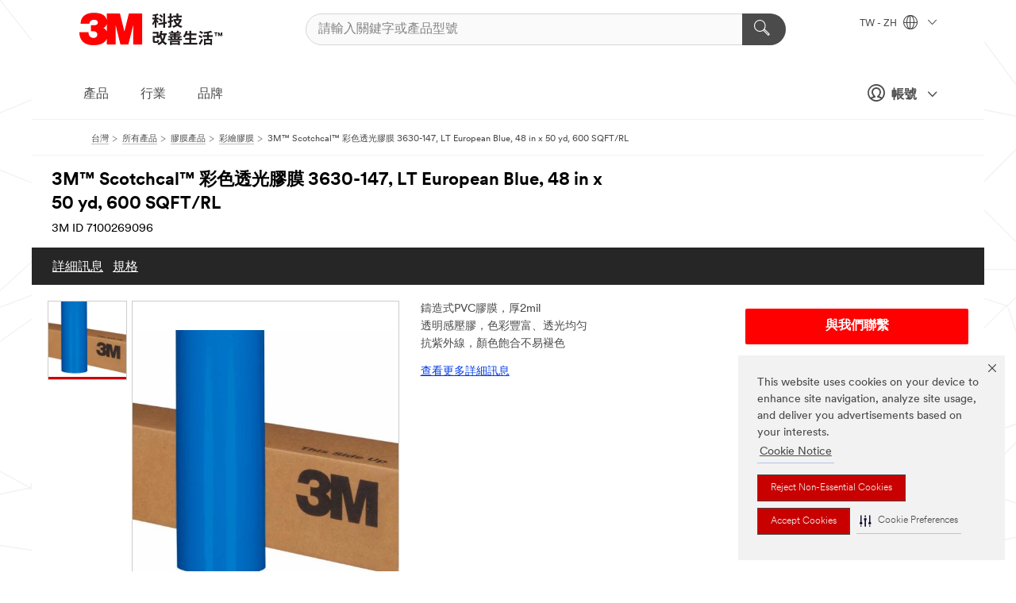

--- FILE ---
content_type: text/html; charset=UTF-8
request_url: https://www.3m.com.tw/3M/zh_TW/p/d/v000059669/
body_size: 17408
content:
<!DOCTYPE html>
<html lang="zh-TW">
 <head><meta http-equiv="X-UA-Compatible" content="IE=EDGE"><script type="text/javascript" src="https://cdn-prod.securiti.ai/consent/auto_blocking/0638aaa2-354a-44c0-a777-ea4db9f7bf8a/b45cdefa-81c1-401f-9015-db5df28780cc.js"></script><script>(function(){var s=document.createElement('script');s.src='https://cdn-prod.securiti.ai/consent/cookie-consent-sdk-loader.js';s.setAttribute('data-tenant-uuid', '0638aaa2-354a-44c0-a777-ea4db9f7bf8a');s.setAttribute('data-domain-uuid', 'b45cdefa-81c1-401f-9015-db5df28780cc');s.setAttribute('data-backend-url', 'https://app.securiti.ai');s.setAttribute('data-skip-css', 'false');s.defer=true;var parent_node=document.head || document.body;parent_node.appendChild(s);})()</script><script src="https://tags.tiqcdn.com/utag/3m/3m-gca/prod/utag.sync.js"></script><script>if (typeof utag_data == 'undefined') utag_data = {};</script><style>.MMM--site-bd .mds-wrapper p{margin:0;}.mds-wrapper .mds-titleWithText_content--body p, .mds-wrapper .mds-stackableimages_container--content p, .mds-wrapper .mds-content-cards_grid_card_body .mds-font_body p, .mds-wrapper .mds-contentCTA_content--body p, .mds-wrapper .mds-accordion_content--text>p, .mds-wrapper .mds-tabs_items--content>div>p, .mds-wrapper .mds-verticaltabs_content--text>p{margin-bottom:15px;}.MMM--site-bd .mds-wrapper .mds-margin_large--bottom{margin-bottom: 20px;}.MMM--site-bd .mds-wrapper .mds-margin_large--top{margin-top: 20px;}.MMM--site-bd .mds-wrapper ol{margin:0;}.MMM--site-bd .mds-wrapper .mds-titleWithText_content--body ol, .MMM--site-bd .mds-wrapper .mds-titleWithText_content--body ul, .MMM--site-bd .mds-wrapper .mds-stackableimages_container--content ol, .MMM--site-bd .mds-wrapper .mds-stackableimages_container--content ul, .MMM--site-bd .mds-wrapper .mds-content-cards_grid_card_body .mds-font_body ol, .MMM--site-bd .mds-wrapper .mds-content-cards_grid_card_body .mds-font_body ul, .MMM--site-bd .mds-wrapper .mds-contentCTA_content--body ol, .MMM--site-bd .mds-wrapper .mds-contentCTA_content--body ul, .MMM--site-bd .mds-wrapper .mds-accordion_content--text>ol, .MMM--site-bd .mds-wrapper .mds-accordion_content--text>ul, .MMM--site-bd .mds-wrapper .mds-tabs_items--content>div>ol, .MMM--site-bd .mds-wrapper .mds-tabs_items--content>div>ul, .MMM--site-bd .mds-wrapper .mds-verticaltabs_content--text>ol, .MMM--site-bd .mds-wrapper .mds-verticaltabs_content--text>ul{padding-left: 22px;}</style>
<title>3M™ Scotchcal™ 彩色透光膠膜 3630-147, LT European Blue, 48 in x 50 yd, 600 SQFT/RL | 3M 臺灣</title>
  <meta charset="utf-8">
  <meta name="viewport" content="width=device-width, initial-scale=1.0">
<meta name="DCSext.Brand" content="Scotchcal">
<meta name="DCSext.Business" content="Transport & Electronic Bus Group">
<meta name="DCSext.CDC" content="KT">
<meta name="DCSext.Dimension_FUZE_Featured_Brands" content="Scotchcal">
<meta name="DCSext.Hierarchy" content="GPH10153">
<meta name="DCSext.SnapsPdp" content="3M™ Scotchcal™ 彩色透光膠膜 3630-147, LT European Blue, 48 in x 50 yd, 600 SQFT/RL">
<meta name="DCSext.ewcd_url" content="Z6_79L2HO02KO3O10Q639V7L0A534 | Z6_79L2HO02KO9AD0QDMNR2RIH0T5">
<meta name="DCSext.locale" content="zh_TW">
<meta name="DCSext.page" content="CORP_SNAPS_GPH_TW">
<meta name="DCSext.platform" content="FUZE">
<meta name="DCSext.site" content="CORP_SNAPS_GPH">
<meta name="Discontinued" content="false">
<meta name="WT.cg_n" content="Product Detail Page">
<meta name="WT.dcsvid" content="">
<meta name="WT.pn_sku" content="7100269096">
<meta name="application-name" content="MMM-ext">
<meta name="baseurl" content="https://www.3m.com.tw/3M/zh_TW/p/">
<meta name="dc_coverage" content="TW">
<meta name="description" content="3M™ Scotchcal™ 彩色透光膠膜 3630系列適用於招牌及棚面。透明、感壓防水背膠。可提供多種顏色(其中許多有模擬PANTONE®參考色碼)。本產品為鑄造式PVC膠膜，有著低亮光表面而可消除反光，並有一致性的標準顏色而提供均勻的反射及透色時的顏色。透明底膠設計可搭配3M™ Panaflex™ 軟性招牌底材和其他硬式底材。">
<meta name="entity.categoryId" content="GPH10153">
<meta name="format-detection" content="telephone=no">
<meta name="generatedBySNAPS" content="true">
<meta http-equiv="cleartype" content="on">
<meta http-equiv="format-detection" content="telephone=no">
<meta http-equiv="imagetoolbar" content="no">
<meta name="isChild" content="true">
<meta name="isParent" content="false">
<meta name="mmm_id" content="7100269096">
<meta name="mmmsite" content="CORP_SNAPS_GPH">
<meta name="og:description" content="3M™ Scotchcal™ 彩色透光膠膜 3630系列適用於招牌及棚面。透明、感壓防水背膠。可提供多種顏色(其中許多有模擬PANTONE®參考色碼)。本產品為鑄造式PVC膠膜，有著低亮光表面而可消除反光，並有一致性的標準顏色而提供均勻的反射及透色時的顏色。透明底膠設計可搭配3M™ Panaflex™ 軟性招牌底材和其他硬式底材。">
<meta name="og:image" content="https://multimedia.3m.com/mws/media/704530J/3m-tm-graphic-film.jpg">
<meta name="og:title" content="3M™ Scotchcal™ 彩色透光膠膜 3630-147, LT European Blue, 48 in x 50 yd, 600 SQFT/RL">
<meta name="og:url" content="https://www.3m.com.tw/3M/zh_TW/p/d/v000059669/">
<meta name="pageType" content="FuzeProductDetail">
<meta name="mmm:serp" content="https://www.3m.com.tw/3M/zh_TW/p/d/v000059669/"/>
<link rel="canonical" href="https://www.3m.com.tw/3M/zh_TW/p/d/v000059669/" /><!--  <PageMap><DataObject type="server"><Attribute name="node">fd-1 | WebSphere_Portal</Attribute>
<Attribute name="placeUniquename">CORP_SNAPS_GPH</Attribute>
<Attribute name="sitebreadcrumb">Z6_79L2HO02KO9AD0QDMNR2RIH0T5</Attribute>
<Attribute name="themeVersion">2025.12</Attribute>
<Attribute name="pageUniquename">CORP_SNAPS_GPH_TW</Attribute>
</DataObject>
<DataObject type="page"><Attribute name="site">Z6_79L2HO02KO3O10Q639V7L0A534 | CORP_SNAPS_GPH</Attribute>
<Attribute name="currentpage">Z6_79L2HO02KO9AD0QDMNR2RIH0T5</Attribute>
<Attribute name="currentuniquename">CORP_SNAPS_GPH_TW</Attribute>
</DataObject>
</PageMap> --><link rel="shortcut icon" type="image/ico" href="/favicon.ico" />
<link rel="apple-touch-icon-precomposed" sizes="57x57" href="/3m_theme_assets/themes/3MTheme/assets/images/unicorn/3M_Bookmark_Icon_57x57.png" />
<link rel="apple-touch-icon-precomposed" sizes="60x60" href="/3m_theme_assets/themes/3MTheme/assets/images/unicorn/3M_Bookmark_Icon_60x60.png" />
<link rel="apple-touch-icon-precomposed" sizes="72x72" href="/3m_theme_assets/themes/3MTheme/assets/images/unicorn/3M_Bookmark_Icon_72x72.png" />
<link rel="apple-touch-icon-precomposed" sizes="76x76" href="/3m_theme_assets/themes/3MTheme/assets/images/unicorn/3M_Bookmark_Icon_76x76.png" />
<link rel="apple-touch-icon-precomposed" sizes="114x114" href="/3m_theme_assets/themes/3MTheme/assets/images/unicorn/3M_Bookmark_Icon_114x114.png" />
<link rel="apple-touch-icon-precomposed" sizes="120x120" href="/3m_theme_assets/themes/3MTheme/assets/images/unicorn/3M_Bookmark_Icon_120x120.png" />
<link rel="apple-touch-icon-precomposed" sizes="144x144" href="/3m_theme_assets/themes/3MTheme/assets/images/unicorn/3M_Bookmark_Icon_144x144.png" />
<link rel="apple-touch-icon-precomposed" sizes="152x152" href="/3m_theme_assets/themes/3MTheme/assets/images/unicorn/3M_Bookmark_Icon_152x152.png" />
<link rel="apple-touch-icon-precomposed" sizes="180x180" href="/3m_theme_assets/themes/3MTheme/assets/images/unicorn/3M_Bookmark_Icon_180x180.png" />
<meta name="msapplication-TileColor" content="#ffffff" />
<meta name="msapplication-square70x70logo" content="/3m_theme_assets/themes/3MTheme/assets/images/unicorn/smalltile.png" />
<meta name="msapplication-square150x150logo" content="/3m_theme_assets/themes/3MTheme/assets/images/unicorn/mediumtile.png" />
<meta name="msapplication-wide310x150logo" content="/3m_theme_assets/themes/3MTheme/assets/images/unicorn/widetile.png" />
<meta name="msapplication-square310x310logo" content="/3m_theme_assets/themes/3MTheme/assets/images/unicorn/largetile.png" />
<link rel="alternate" hreflang="es-GT" href="https://www.3m.com.gt/3M/es_GT/p/dc/v000059669/" /><link rel="alternate" hreflang="ko-KR" href="https://www.3m.co.kr/3M/ko_KR/p/dc/v000059669/" /><link rel="alternate" hreflang="fr-BE" href="https://www.3mbelgique.be/3M/fr_BE/p/dc/v000059669/" /><link rel="alternate" hreflang="es-PA" href="https://www.3m.com.pa/3M/es_PA/p/dc/v000059669/" /><link rel="alternate" hreflang="zh-TW" href="https://www.3m.com.tw/3M/zh_TW/p/d/v000059669/" /><link rel="alternate" hreflang="es-HN" href="https://www.3m.com.hn/3M/es_HN/p/dc/v000059669/" /><link rel="alternate" hreflang="en-KW" href="https://www.3m.com.kw/3M/en_KW/p/dc/v000059669/" /><link rel="alternate" hreflang="th-TH" href="https://www.3m.co.th/3M/th_TH/p/dc/v000059669/" /><link rel="alternate" hreflang="da-DK" href="https://www.3mdanmark.dk/3M/da_DK/p/dc/v000059669/" /><link rel="alternate" hreflang="tr-TR" href="https://www.3m.com.tr/3M/tr_TR/p/dc/v000059669/" /><link rel="alternate" hreflang="en-JM" href="https://www.3m.com.jm/3M/en_JM/p/d/v000059669/" /><link rel="alternate" hreflang="pt-PT" href="https://www.3m.com.pt/3M/pt_PT/p/dc/v000059669/" /><link rel="alternate" hreflang="vi-VN" href="https://www.3m.com.vn/3M/vi_VN/p/dc/v000059669/" /><link rel="alternate" hreflang="sv-SE" href="https://www.3msverige.se/3M/sv_SE/p/dc/v000059669/" /><link rel="alternate" hreflang="es-BO" href="https://www.3m.com.bo/3M/es_BO/p/dc/v000059669/" /><link rel="alternate" hreflang="en-SG" href="https://www.3m.com.sg/3M/en_SG/p/dc/v000059669/" /><link rel="alternate" hreflang="es-DO" href="https://www.3m.com.do/3M/es_DO/p/dc/v000059669/" /><link rel="alternate" hreflang="en-NZ" href="https://www.3mnz.co.nz/3M/en_NZ/p/dc/v000059669/" /><link rel="alternate" hreflang="es-UY" href="https://www.3m.com.uy/3M/es_UY/p/dc/v000059669/" /><link rel="alternate" hreflang="de-CH" href="https://www.3mschweiz.ch/3M/de_CH/p/dc/v000059669/" /><link rel="alternate" hreflang="en-HR" href="https://www.3m.com.hr/3M/hr_HR/p/dc/v000059669/" /><link rel="alternate" hreflang="en-LV" href="https://www.3m.com.lv/3M/lv_LV/p/dc/v000059669/" /><link rel="alternate" hreflang="en-ZA" href="https://www.3m.co.za/3M/en_ZA/p/dc/v000059669/" /><link rel="alternate" hreflang="fi-FI" href="https://www.3msuomi.fi/3M/fi_FI/p/dc/v000059669/" /><link rel="alternate" hreflang="fr-FR" href="https://www.3mfrance.fr/3M/fr_FR/p/dc/v000059669/" /><link rel="alternate" hreflang="de-AT" href="https://www.3maustria.at/3M/de_AT/p/dc/v000059669/" /><link rel="alternate" hreflang="fr-CH" href="https://www.3msuisse.ch/3M/fr_CH/p/dc/v000059669/" /><link rel="alternate" hreflang="en-ID" href="https://www.3m.co.id/3M/en_ID/p/dc/v000059669/" /><link rel="alternate" hreflang="no-NO" href="https://www.3mnorge.no/3M/no_NO/p/dc/v000059669/" /><link rel="alternate" hreflang="en-LB" href="https://www.3m.com/3M/en_LB/p/dc/v000059669/" /><link rel="alternate" hreflang="nl-NL" href="https://www.3mnederland.nl/3M/nl_NL/p/dc/v000059669/" /><link rel="alternate" hreflang="en-MY" href="https://www.3m.com.my/3M/en_MY/p/dc/v000059669/" /><link rel="alternate" hreflang="es-SV" href="https://www.3m.com.sv/3M/es_SV/p/dc/v000059669/" /><link rel="alternate" hreflang="de-DE" href="https://www.3mdeutschland.de/3M/de_DE/p/dc/v000059669/" /><link rel="alternate" hreflang="en-BG" href="https://www.3mbulgaria.bg/3M/bg_BG/p/dc/v000059669/" /><link rel="alternate" hreflang="en-AE" href="https://www.3mae.ae/3M/en_AE/p/dc/v000059669/" /><link rel="alternate" hreflang="pl-PL" href="https://www.3mpolska.pl/3M/pl_PL/p/dc/v000059669/" /><link rel="alternate" hreflang="en-RS" href="https://www.3m.co.rs/3M/sr_RS/p/dc/v000059669/" /><link rel="alternate" hreflang="en-EE" href="https://www.3m.com.ee/3M/et_EE/p/dc/v000059669/" /><link rel="alternate" hreflang="it-IT" href="https://www.3mitalia.it/3M/it_IT/p/dc/v000059669/" /><link rel="alternate" hreflang="en-RO" href="https://www.3m.com.ro/3M/ro_RO/p/dc/v000059669/" /><link rel="alternate" hreflang="en-IE" href="https://www.3mireland.ie/3M/en_IE/p/dc/v000059669/" /><link rel="alternate" hreflang="en-NG" href="https://www.3mnigeria.com.ng/3M/en_NG/p/dc/v000059669/" /><link rel="alternate" hreflang="en-PK" href="https://www.3m.com.pk/3M/en_PK/p/dc/v000059669/" /><link rel="alternate" hreflang="nl-BE" href="https://www.3mbelgie.be/3M/nl_BE/p/dc/v000059669/" /><link rel="alternate" hreflang="en-KE" href="https://www.3m.co.ke/3M/en_KE/p/dc/v000059669/" /><link rel="alternate" hreflang="es-ES" href="https://www.3m.com.es/3M/es_ES/p/dc/v000059669/" /><link rel="alternate" hreflang="en-MA" href="https://www.3mmaroc.ma/3M/fr_MA/p/dc/v000059669/" /><link rel="alternate" hreflang="en-SI" href="https://www.3m.com/3M/sl_SI/p/dc/v000059669/" /><link rel="alternate" hreflang="en-QA" href="https://www.3m.com.qa/3M/en_QA/p/dc/v000059669/" /><link rel="alternate" hreflang="en-KZ" href="https://www.3mkazakhstan.com/3M/ru_KZ/p/dc/v000059669/" /><link rel="alternate" hreflang="en-SA" href="https://www.3m.com.sa/3M/en_SA/p/dc/v000059669/" /><link rel="alternate" hreflang="en-LT" href="https://www.3mlietuva.lt/3M/lt_LT/p/dc/v000059669/" /><link rel="alternate" hreflang="es-PY" href="https://www.3m.com.py/3M/es_PY/p/dc/v000059669/" /><link rel="alternate" hreflang="en-GR" href="https://www.3mhellas.gr/3M/el_GR/p/dc/v000059669/" /><link rel="alternate" hreflang="es-EC" href="https://www.3m.com.ec/3M/es_EC/p/dc/v000059669/" /><link rel="alternate" hreflang="en-TT" href="https://www.3m.com.tt/3M/en_TT/p/d/v000059669/" /><link rel="alternate" hreflang="en-PH" href="https://www.3mphilippines.com.ph/3M/en_PH/p/dc/v000059669/" /><link rel="alternate" hreflang="en-GB" href="https://www.3m.co.uk/3M/en_GB/p/dc/v000059669/" /><link rel="stylesheet" href="/3m_theme_assets/themes/3MTheme/assets/css/build/phoenix.css?v=3.183.0" />
<link rel="stylesheet" href="/3m_theme_assets/themes/3MTheme/assets/css/unicorn-icons.css?v=3.183.0" />
<link rel="stylesheet" media="print" href="/3m_theme_assets/themes/3MTheme/assets/css/build/unicorn-print.css?v=3.183.0" />
<link rel="stylesheet" href="/3m_theme_assets/static/MDS/mammoth.css?v=3.183.0" />
<link rel="stylesheet" href="/3m_theme_assets/themes/3MTheme/assets/css/build/unicorn_theme/fonts/3MCircular/fontStack_jhenghei.css" />
<!--[if IE]><![endif]-->
<!--[if (IE 8)|(IE 7)]>
<script type="text/javascript">
document.getElementById("js-main_style").setAttribute("href", "");
</script>

<![endif]-->
<!--[if lte IE 6]><![endif]-->
<script type="text/javascript" src="/3m_theme_assets/themes/3MTheme/assets/scripts/mmmSettings.js"></script><link rel="stylesheet" href="/3m_theme_assets/themes/3MTheme/assets/css/build/gsn.css" />
<link rel="stylesheet" href="/3m_theme_assets/themes/3MTheme/assets/css/static/MyAccountDropdown/MyAccountDropdown.css" />


<script>(window.BOOMR_mq=window.BOOMR_mq||[]).push(["addVar",{"rua.upush":"false","rua.cpush":"false","rua.upre":"false","rua.cpre":"false","rua.uprl":"false","rua.cprl":"false","rua.cprf":"false","rua.trans":"","rua.cook":"false","rua.ims":"false","rua.ufprl":"false","rua.cfprl":"false","rua.isuxp":"false","rua.texp":"norulematch","rua.ceh":"false","rua.ueh":"false","rua.ieh.st":"0"}]);</script>
                              <script>!function(e){var n="https://s.go-mpulse.net/boomerang/";if("False"=="True")e.BOOMR_config=e.BOOMR_config||{},e.BOOMR_config.PageParams=e.BOOMR_config.PageParams||{},e.BOOMR_config.PageParams.pci=!0,n="https://s2.go-mpulse.net/boomerang/";if(window.BOOMR_API_key="UWRYR-C88R8-XEZDS-AZ97P-LXP2F",function(){function e(){if(!o){var e=document.createElement("script");e.id="boomr-scr-as",e.src=window.BOOMR.url,e.async=!0,i.parentNode.appendChild(e),o=!0}}function t(e){o=!0;var n,t,a,r,d=document,O=window;if(window.BOOMR.snippetMethod=e?"if":"i",t=function(e,n){var t=d.createElement("script");t.id=n||"boomr-if-as",t.src=window.BOOMR.url,BOOMR_lstart=(new Date).getTime(),e=e||d.body,e.appendChild(t)},!window.addEventListener&&window.attachEvent&&navigator.userAgent.match(/MSIE [67]\./))return window.BOOMR.snippetMethod="s",void t(i.parentNode,"boomr-async");a=document.createElement("IFRAME"),a.src="about:blank",a.title="",a.role="presentation",a.loading="eager",r=(a.frameElement||a).style,r.width=0,r.height=0,r.border=0,r.display="none",i.parentNode.appendChild(a);try{O=a.contentWindow,d=O.document.open()}catch(_){n=document.domain,a.src="javascript:var d=document.open();d.domain='"+n+"';void(0);",O=a.contentWindow,d=O.document.open()}if(n)d._boomrl=function(){this.domain=n,t()},d.write("<bo"+"dy onload='document._boomrl();'>");else if(O._boomrl=function(){t()},O.addEventListener)O.addEventListener("load",O._boomrl,!1);else if(O.attachEvent)O.attachEvent("onload",O._boomrl);d.close()}function a(e){window.BOOMR_onload=e&&e.timeStamp||(new Date).getTime()}if(!window.BOOMR||!window.BOOMR.version&&!window.BOOMR.snippetExecuted){window.BOOMR=window.BOOMR||{},window.BOOMR.snippetStart=(new Date).getTime(),window.BOOMR.snippetExecuted=!0,window.BOOMR.snippetVersion=12,window.BOOMR.url=n+"UWRYR-C88R8-XEZDS-AZ97P-LXP2F";var i=document.currentScript||document.getElementsByTagName("script")[0],o=!1,r=document.createElement("link");if(r.relList&&"function"==typeof r.relList.supports&&r.relList.supports("preload")&&"as"in r)window.BOOMR.snippetMethod="p",r.href=window.BOOMR.url,r.rel="preload",r.as="script",r.addEventListener("load",e),r.addEventListener("error",function(){t(!0)}),setTimeout(function(){if(!o)t(!0)},3e3),BOOMR_lstart=(new Date).getTime(),i.parentNode.appendChild(r);else t(!1);if(window.addEventListener)window.addEventListener("load",a,!1);else if(window.attachEvent)window.attachEvent("onload",a)}}(),"".length>0)if(e&&"performance"in e&&e.performance&&"function"==typeof e.performance.setResourceTimingBufferSize)e.performance.setResourceTimingBufferSize();!function(){if(BOOMR=e.BOOMR||{},BOOMR.plugins=BOOMR.plugins||{},!BOOMR.plugins.AK){var n=""=="true"?1:0,t="",a="aod5y7axhuqq62lrbvdq-f-5737c448c-clientnsv4-s.akamaihd.net",i="false"=="true"?2:1,o={"ak.v":"39","ak.cp":"832420","ak.ai":parseInt("281472",10),"ak.ol":"0","ak.cr":8,"ak.ipv":4,"ak.proto":"h2","ak.rid":"21bab4ab","ak.r":45721,"ak.a2":n,"ak.m":"dscx","ak.n":"essl","ak.bpcip":"3.135.220.0","ak.cport":48434,"ak.gh":"23.33.25.17","ak.quicv":"","ak.tlsv":"tls1.3","ak.0rtt":"","ak.0rtt.ed":"","ak.csrc":"-","ak.acc":"","ak.t":"1769016647","ak.ak":"hOBiQwZUYzCg5VSAfCLimQ==nCRkZUg7OPKwdH8V5iwLdienPFldBJpp9Vs2I30PJUVNIHBR5KsAwVyOdgTDTArHC1EoGtgvrnKBxTE7MLXHri4eXi3AOl75LpQhCGCCZBybDYAPEKjfvCFkF0YsMneTPzLkEWeFN/+xRnO5g6ulC9dSeh57u41T1cWG1RKLe2q+VW5JG5XFO5m0XlnKFt42hUVR+BBlTcQwVxOZh1rJDVR7nwCRksAcOpCYgHVYZju/JIJvoF4u8noVkWQIAElDL5eBWp2WH8GQ1C7vbcgVIs47ijx84a8YNAK462pq1N4HQ7xsTDEMd4r0fiSYDDMiFmxjL0kcyHzKMFGREKTTVu8DZGERiA/19gP2KX2peX/lfVgz5Ep76qcTe9AGWW91u8mQONRQkLw2+VJUEk48l5TbSbLuhgWXbLMPZ6Sh3T4=","ak.pv":"279","ak.dpoabenc":"","ak.tf":i};if(""!==t)o["ak.ruds"]=t;var r={i:!1,av:function(n){var t="http.initiator";if(n&&(!n[t]||"spa_hard"===n[t]))o["ak.feo"]=void 0!==e.aFeoApplied?1:0,BOOMR.addVar(o)},rv:function(){var e=["ak.bpcip","ak.cport","ak.cr","ak.csrc","ak.gh","ak.ipv","ak.m","ak.n","ak.ol","ak.proto","ak.quicv","ak.tlsv","ak.0rtt","ak.0rtt.ed","ak.r","ak.acc","ak.t","ak.tf"];BOOMR.removeVar(e)}};BOOMR.plugins.AK={akVars:o,akDNSPreFetchDomain:a,init:function(){if(!r.i){var e=BOOMR.subscribe;e("before_beacon",r.av,null,null),e("onbeacon",r.rv,null,null),r.i=!0}return this},is_complete:function(){return!0}}}}()}(window);</script></head>
<body class="MMM--bodyContain MMM--body_1440"><div class="MMM--skipMenu" id="top"><ul class="MMM--skipList"><li><a href="#js-gsnMenu">前往 TW 網站導覽</a></li><li><a href="#ssnMenu">前往 CORP_SNAPS_GPH 網站導覽</a></li><li><a href="#pageContent">開始瀏覽網站</a></li><li><a href="#js-searchBar">開始搜尋</a></li><li><a href="#help--links">前往企業聯絡資訊頁面</a></li><li><a href="/3M/zh_TW/company-tw/site-map/">前往網站地圖</a></li></ul>
</div>

    <div id="js-bodyWrapper" class="MMM--themeWrapper">
        <div class="m-dropdown-list_overlay"></div>
    <nav class="m-nav">      
      <div class="is-header_container h-fitWidth m-header_container">
        <div class="m-header">          
          <a href="/3M/zh_TW/company-tw/" aria-label="3M Logo - Opens in a new window" class="is-3MLogo m-header_logo l-smallMarginRight h-linkNoUnderline l-centerVertically" title="3M in 台灣">
            <img class="h-onDesktop m-header_logoImg" src="/3m_theme_assets/themes/3MTheme/assets/images/unicorn/Logo-zh.png" alt="3M Logo" />
            <img class="h-notOnDesktop l-img" src="/3m_theme_assets/themes/3MTheme/assets/images/unicorn/Logo_mobile.png" alt="3M Logo" />
          </a>                          

          

<div class="m-header_search l-smallMarginRight">
  <form class="h-fitHeight" id="typeahead-root" action="/3M/zh_TW/p/">
    <input id="js-searchBar" class="m-header_searchbar h-fitWidth h-fitHeight l-centerVertically is-searchbar" name="Ntt" type="search" placeholder="請輸入關鍵字或產品型號" aria-label="請輸入關鍵字或產品型號">
    <button class="m-header_searchbutton" type="submit" value="搜尋" aria-label="請輸入關鍵字或產品型號">
      <i class="MMM--icn MMM--icn_search color--white"></i>
    </button>
  </form>
</div>


          <div style="display: inline-block" class="h-notOnDesktop">
            <div class="m-header_menu l-centerVertically h-notOnDesktop">
              <a href="#" class="h-linkNoUnderline link--dark is-header_menuLink is-collapsed m-header_menuLink" aria-haspopup="true" aria-controls="navOptions" aria-label="打開選單" data-openlabel="打開選單" data-closelabel="關閉">
                <i class="MMM--icn MMM--icn_hamburgerMenu is-header_menuIcon m-header_menuIcn"></i>
              </a>
              <i class="MMM--icn MMM--icn_close link--dark m-header_hiddenIcn m-header_menuIcn"></i>
            </div>
          </div>
          <div class="m-header--fix"></div>
        </div>
                
        
        <div class="m-header-madbar h-notOnDesktop">
          <div class="MAD-Bar">
            <div class="m-account mad-section">
              
              <a href="#" role="button" class="m-btn m-btn--free font--size m-navbar_loginBtn m-navbar_profileBtn link--dark is-header_madSI is-closed is-signInToggle" target="_self">
                <i class="MMM--icn MMM--icn_userHollow large-icn"></i>
                帳號
                <i class="MMM--icn MMM--icn_down_arrow mad-barSI-arrow"></i>
              </a>
              
            </div>
          </div>
        </div>
                
        <div class="m-header_overlay"></div>
        
        <!-- Profile Management Pop-Up -->
              <div class="m-navbar m-navbar-noStyle">
               <div class=" is-signInPopUp h-hidden">
                <div class="m-navbar_signInPopup font--standard mad-menu-container" aria-modal="true">                           
                  
                  <div class="signIn-linkBox">
                    <a href="https://order.3m.com/store/bComTaiwanSite/zh_TW/login">登入3M電子商務平台bCom</a>
                  </div>
                </div> 
               </div> 
              </div>            
            

        <div class="is-dropdown h-hidden m-navbar_container">
          <div class="m-navbar_overlay h-fitHeight h-notOnMobile is-overlay h-notOnDesktop"></div>
          <div class="m-navbar">
            <div class="m-navbar_level-1 js-navbar_level-1">

              
	          <div class="m-navbar_login m-navbar_loginProfile h-notOnMobile h-notOnTablet h-onDesktop">
              <div class="mad-section">
                <a href="#" class="m-btn m-btn--free font--size m-navbar_loginBtn m-navbar_signInBtn link--dark is-signInToggle is-header_madDesktopSI">
                  <i class="MMM--icn MMM--icn_userHollow l-centerVertically large-icn" style="padding-left: 10px; font-weight: bold;"></i>
                  帳號
                  <i class="MMM--icn mad-barSI-arrow MMM--icn_down_arrow" style="padding-left: 10px; font-size: 11px;"></i>
                </a>
              </div>
            </div>
 
              <div class="m-navbar_localization l-centerVertically">
                <a href="#" class="link--dark l-centerVertically is-localeToggle">TW - ZH
                  <i class="MMM--icn MMM--icn_localizationGlobe l-centerVertically m-navbar_localGlobe" style="padding-left: 5px;"></i>
                  <i class="MMM--icn MMM--icn_down_arrow h-onDesktop" style="padding-left: 10px; font-size: 11px;"></i></a>
              </div>
              <div id="js-gsnMenu" class="m-navbar_nav">

                
<ul id="navOptions" role="menubar">
<li class="m-navbar_listItem">
        <a href="#" id="navbar_link-products" class="is-navbar_link m-navbar_link" aria-haspopup="true" aria-expanded="false">產品</a>
      </li><li class="m-navbar_listItem">
        <a href="#" id="navbar_link-industries" class="is-navbar_link m-navbar_link" aria-haspopup="true" aria-expanded="false">行業</a>
      </li><li class="m-navbar_listItem">
        <a href="#" id="navbar_link-brands" class="is-navbar_link m-navbar_link" aria-haspopup="true" aria-expanded="false">品牌</a>
      </li>
</ul>
<div class="m-navbar_localOverlay is-localePopUp h-hidden">
  <div class="m-navbar_localPopup m-navbar_popup font--standard" aria-modal="true" role="dialog" aria-label="language switcher dialog">
    <button
      class="m-navbar-localClose m-btn--close color--silver is-close h-notOnDesktop"
      aria-label="關閉"><i class="MMM--icn MMM--icn_close"></i></button>
    <div class="font--standard m-navbar_popupTitle">3M in 台灣</div>
    <form>
      <div class="font--standard m-navbar_popupOptions"><input type="radio" name="locale" value="https://www.3m.com.tw/3M/zh_TW/p/d/v000059669/" id="locale-tw-zh" class="m-radioInput" checked>
      	    <label class="m-radioInput_label" for="locale-tw-zh">中文 - ZH</label><br></div>
      <a href="https://www.3m.com/3M/en_US/select-location/" aria-label="Change 3M Location" class="link">Change 3M Location</a>
      <button type="submit" value="提交" class="m-btn m-btn--red m-navbar_localeSave is-saveLocale">儲存</button>
    </form>
  </div>
  <div class="m-overlay h-onDesktop is-close"></div>
</div>
              </div>
            </div>

            <div class="m-dropdown-list js-navbar_level-2">

              <!-- Dropdown Lists Header -->
<div class="m-dropdown-list_header">
  <button class="m-dropdown-list_backBtn js-dropdown-list_backBtn">
    <i class="MMM--icn MMM--icn_lt2"></i>
  </button>
  <div class="m-dropdown-list_title">
<label id="dropdown-list_products-title">產品</label>
      <label id="dropdown-list_industries-title">行業</label>
      <label id="dropdown-list_brands-title">品牌</label>
      
  </div>
</div><!-- End of the dropdown list header --><ul id="products-list" class="l-dropdown-list_container" role="menu" aria-hidden="true"><li class="l-dropdown-list" role="menuitem">
      <a href="/3M/zh_TW/p/c/abrasives/" aria-label="研磨產品" class="isInside MMM--basicLink">
        研磨產品
      </a>
    </li><li class="l-dropdown-list" role="menuitem">
      <a href="/3M/zh_TW/p/c/adhesives/" aria-label="膠水與接著劑" class="isInside MMM--basicLink">
        膠水與接著劑
      </a>
    </li><li class="l-dropdown-list" role="menuitem">
      <a href="/3M/zh_TW/p/c/advanced-materials/" aria-label="先進材料" class="isInside MMM--basicLink">
        先進材料
      </a>
    </li><li class="l-dropdown-list" role="menuitem">
      <a href="/3M/zh_TW/p/c/automotive-parts-hardware/" aria-label="汽車用品" class="isInside MMM--basicLink">
        汽車用品
      </a>
    </li><li class="l-dropdown-list" role="menuitem">
      <a href="/3M/zh_TW/p/c/building-materials/" aria-label="建築材料" class="isInside MMM--basicLink">
        建築材料
      </a>
    </li><li class="l-dropdown-list" role="menuitem">
      <a href="/3M/zh_TW/p/c/cleaning-supplies/" aria-label="清潔用品" class="isInside MMM--basicLink">
        清潔用品
      </a>
    </li><li class="l-dropdown-list" role="menuitem">
      <a href="/3M/zh_TW/p/c/coatings/" aria-label="塗料" class="isInside MMM--basicLink">
        塗料
      </a>
    </li><li class="l-dropdown-list" role="menuitem">
      <a href="/3M/zh_TW/p/c/compounds-polishes/" aria-label="拋光膏與拋光劑" class="isInside MMM--basicLink">
        拋光膏與拋光劑
      </a>
    </li><li class="l-dropdown-list" role="menuitem">
      <a href="/3M/zh_TW/p/c/dental-orthodontics/" aria-label="口腔保健" class="isInside MMM--basicLink">
        口腔保健
      </a>
    </li><li class="l-dropdown-list" role="menuitem">
      <a href="/3M/zh_TW/p/c/electrical/" aria-label="電氣產品" class="isInside MMM--basicLink">
        電氣產品
      </a>
    </li><li class="l-dropdown-list" role="menuitem">
      <a href="/3M/zh_TW/p/c/electronics-components/" aria-label="電子元件" class="isInside MMM--basicLink">
        電子元件
      </a>
    </li><li class="l-dropdown-list" role="menuitem">
      <a href="/3M/zh_TW/p/c/films-sheeting/" aria-label="薄膜產品" class="isInside MMM--basicLink">
        薄膜產品
      </a>
    </li><li class="l-dropdown-list" role="menuitem">
      <a href="/3M/zh_TW/p/c/filtration-separation/" aria-label="過濾產品" class="isInside MMM--basicLink">
        過濾產品
      </a>
    </li><li class="l-dropdown-list" role="menuitem">
      <a href="/3M/zh_TW/p/c/home/" aria-label="居家生活" class="isInside MMM--basicLink">
        居家生活
      </a>
    </li><li class="l-dropdown-list" role="menuitem">
      <a href="/3M/zh_TW/p/c/insulation/" aria-label="阻隔材料" class="isInside MMM--basicLink">
        阻隔材料
      </a>
    </li><li class="l-dropdown-list" role="menuitem">
      <a href="/3M/zh_TW/p/c/labels/" aria-label="標籤" class="isInside MMM--basicLink">
        標籤
      </a>
    </li><li class="l-dropdown-list" role="menuitem">
      <a href="/3M/zh_TW/p/c/lab-supplies-testing/" aria-label="實驗室用品與檢測工具" class="isInside MMM--basicLink">
        實驗室用品與檢測工具
      </a>
    </li><li class="l-dropdown-list" role="menuitem">
      <a href="/3M/zh_TW/p/c/lubricants/" aria-label="潤滑油" class="isInside MMM--basicLink">
        潤滑油
      </a>
    </li><li class="l-dropdown-list" role="menuitem">
      <a href="/3M/zh_TW/p/c/medical/" aria-label="醫療保健" class="isInside MMM--basicLink">
        醫療保健
      </a>
    </li><li class="l-dropdown-list" role="menuitem">
      <a href="/3M/zh_TW/p/c/office-supplies/" aria-label="居家生活與辦公室用品" class="isInside MMM--basicLink">
        居家生活與辦公室用品
      </a>
    </li><li class="l-dropdown-list" role="menuitem">
      <a href="/3M/zh_TW/p/c/ppe/" aria-label="個人防護具產品" class="isInside MMM--basicLink">
        個人防護具產品
      </a>
    </li><li class="l-dropdown-list" role="menuitem">
      <a href="/3M/zh_TW/p/c/signage-marking/" aria-label="標識與標記" class="isInside MMM--basicLink">
        標識與標記
      </a>
    </li><li class="l-dropdown-list" role="menuitem">
      <a href="/3M/zh_TW/p/c/tapes/" aria-label="膠帶" class="isInside MMM--basicLink">
        膠帶
      </a>
    </li><li class="l-dropdown-list" role="menuitem">
      <a href="/3M/zh_TW/p/c/tools-equipment/" aria-label="工具與設備" class="isInside MMM--basicLink">
        工具與設備
      </a>
    </li><li class="l-dropdown-list_last-item" role="menuitem"><a class="l-dropdown-list_view-all-products" href="/3M/zh_TW/p/">查看所有3M產品</a>     
      <button class="m-btn js-backtoTopBtn">
        <i class="MMM--icn MMM--icn_arrowUp"></i>
      </button>
    </li></ul>
<ul id="industries-list" class="l-dropdown-list_container" role="menu" aria-hidden="true"><li class="l-dropdown-list" role="menuitem">
      <a href="/3M/zh_TW/automotive-tw/" aria-label="汽車產業" class="MMM--basicLink">
        汽車產業
      </a>
    </li><li class="l-dropdown-list" role="menuitem">
      <a href="/3M/zh_TW/commercial-solutions-tw/" aria-label="商用解決方案" class="MMM--basicLink">
        商用解決方案
      </a>
    </li><li class="l-dropdown-list" role="menuitem">
      <a href="/3M/zh_TW/consumer-tw/" aria-label="消費性產品" class="MMM--basicLink">
        消費性產品
      </a>
    </li><li class="l-dropdown-list" role="menuitem">
      <a href="/3M/zh_TW/design-construction-tw/" aria-label="設計與建築營造" class="MMM--basicLink">
        設計與建築營造
      </a>
    </li><li class="l-dropdown-list" role="menuitem">
      <a href="/3M/zh_TW/electronics-tw/" aria-label="電子材料" class="MMM--basicLink">
        電子材料
      </a>
    </li><li class="l-dropdown-list" role="menuitem">
      <a href="/3M/zh_TW/energy-tw/" aria-label="電力能源" class="MMM--basicLink">
        電力能源
      </a>
    </li><li class="l-dropdown-list" role="menuitem">
      <a href="/3M/zh_TW/manufacturing-tw/" aria-label="生產製造" class="MMM--basicLink">
        生產製造
      </a>
    </li><li class="l-dropdown-list" role="menuitem">
      <a href="/3M/zh_TW/safety-tw/" aria-label="安全防護" class="MMM--basicLink">
        安全防護
      </a>
    </li><li class="l-dropdown-list" role="menuitem">
      <a href="/3M/zh_TW/transportation-tw/" aria-label="交通運輸" class="MMM--basicLink">
        交通運輸
      </a>
    </li><div class="l-dropdown-list_industries-image">
      <img class="img img_stretch mix-MMM--img_fancy" src="https://multimedia.3m.com/mws/media/1812021O/industry-feature-image.png" alt="一名汽車裝配廠的員工正在檢視汽車組裝產線的狀況">
      <p>3M持續探索並為眾多產業提供創新的解決方案，幫助解決世界各地的問題。</p>
    </div></ul>
<ul id="brands-list" class="l-dropdown-list_container" role="menu" aria-hidden="true"><li class="l-dropdown-list l-dropdown-list_brands" role="menuitem">  
      <div class="l-dropdown-logo_container">
        <div class="l-dropdown-logo_sprite">
          <img src="https://multimedia.3m.com/mws/media/1815182O/littmann-brand-logo.png" alt="3M™ Littmann® 聽診器">
        </div>
        <label class="l-dropdown-logo_label">3M™ Littmann® 聽診器</label>
      </div>  
      <div class="l-dropdown-links_container"><a class="m-btn m-btn--red m-btn--fullWidth" href="/3M/zh_TW/p/c/b/littmann/" aria-label="3M™ Littmann® 聽診器產品" >產品</a>
      </div>
    </li><li class="l-dropdown-list l-dropdown-list_brands" role="menuitem">  
      <div class="l-dropdown-logo_container">
        <div class="l-dropdown-logo_sprite">
          <img src="https://multimedia.3m.com/mws/media/1815179O/command-brand-logo.png" alt="Command™ 無痕™">
        </div>
        <label class="l-dropdown-logo_label">Command™ 無痕™</label>
      </div>  
      <div class="l-dropdown-links_container"><a class="m-btn m-btn--red m-btn--fullWidth" href="/3M/zh_TW/p/c/b/command/" aria-label="Command™ 無痕™ 產品" >產品</a><a href="https://www.command.com.tw/3M/zh_TW/command-tw/" class="m-btn m-btn--light m-btn--fullWidth" aria-label="Command™ 無痕™ 品牌網站">品牌網站<i class="MMM--icn MMM--icn_arrowJump"></i></a>
      </div>
    </li><li class="l-dropdown-list l-dropdown-list_brands" role="menuitem">  
      <div class="l-dropdown-logo_container">
        <div class="l-dropdown-logo_sprite">
          <img src="https://multimedia.3m.com/mws/media/1815181O/futuro-brand-logo.png" alt="FUTURO™ 護多樂™">
        </div>
        <label class="l-dropdown-logo_label">FUTURO™ 護多樂™</label>
      </div>  
      <div class="l-dropdown-links_container"><a class="m-btn m-btn--red m-btn--fullWidth" href="/3M/zh_TW/p/c/b/futuro/" aria-label="FUTURO™ 護多樂™ 產品" >產品</a><a href="https://www.futuro.com.tw/3M/zh_TW/futuro-tw/" class="m-btn m-btn--light m-btn--fullWidth" aria-label="FUTURO™ 護多樂™ 品牌網站">品牌網站<i class="MMM--icn MMM--icn_arrowJump"></i></a>
      </div>
    </li><li class="l-dropdown-list l-dropdown-list_brands" role="menuitem">  
      <div class="l-dropdown-logo_container">
        <div class="l-dropdown-logo_sprite">
          <img src="https://multimedia.3m.com/mws/media/1815180O/filtrete-brand-logo.png" alt="Filtrete™">
        </div>
        <label class="l-dropdown-logo_label">Filtrete™</label>
      </div>  
      <div class="l-dropdown-links_container"><a class="m-btn m-btn--red m-btn--fullWidth" href="https://www.filtrete.com.tw/3M/zh_TW/p/" aria-label="Filtrete™ 產品" >產品</a><a href="https://www.filtrete.com.tw/3M/zh_TW/filtrete-tw/" class="m-btn m-btn--light m-btn--fullWidth" aria-label="Filterete™ 品牌网站">品牌網站<i class="MMM--icn MMM--icn_arrowJump"></i></a>
      </div>
    </li><li class="l-dropdown-list l-dropdown-list_brands" role="menuitem">  
      <div class="l-dropdown-logo_container">
        <div class="l-dropdown-logo_sprite">
          <img src="https://multimedia.3m.com/mws/media/1815183O/nexcare-brand-logo.png" alt="Nexcare™">
        </div>
        <label class="l-dropdown-logo_label">Nexcare™</label>
      </div>  
      <div class="l-dropdown-links_container"><a class="m-btn m-btn--red m-btn--fullWidth" href="/3M/zh_TW/p/c/b/nexcare/" aria-label="Nexcare™ 產品" >產品</a><a href="https://www.nexcare.com.tw/3M/zh_TW/nexcare-tw/" class="m-btn m-btn--light m-btn--fullWidth" aria-label="Nexcare™ 品牌網站">品牌網站<i class="MMM--icn MMM--icn_arrowJump"></i></a>
      </div>
    </li><li class="l-dropdown-list l-dropdown-list_brands" role="menuitem">  
      <div class="l-dropdown-logo_container">
        <div class="l-dropdown-logo_sprite">
          <img src="https://multimedia.3m.com/mws/media/1815184O/post-it-brand-logo.png" alt="Post-it® 利貼®">
        </div>
        <label class="l-dropdown-logo_label">Post-it® 利貼®</label>
      </div>  
      <div class="l-dropdown-links_container"><a class="m-btn m-btn--red m-btn--fullWidth" href="/3M/zh_TW/p/c/b/post-it/" aria-label="Post-it® 利貼® 產品" >產品</a><a href="https://www.post-it.com.tw/3M/zh_TW/post-it-tw/" class="m-btn m-btn--light m-btn--fullWidth" aria-label="Post-it® 利貼® 品牌網站">品牌網站<i class="MMM--icn MMM--icn_arrowJump"></i></a>
      </div>
    </li><li class="l-dropdown-list l-dropdown-list_brands" role="menuitem">  
      <div class="l-dropdown-logo_container">
        <div class="l-dropdown-logo_sprite">
          <img src="https://multimedia.3m.com/mws/media/1815186O/scotch-brite-brand-logo.png" alt="Scotch-Brite™ 百利™">
        </div>
        <label class="l-dropdown-logo_label">Scotch-Brite™ 百利™</label>
      </div>  
      <div class="l-dropdown-links_container"><a class="m-btn m-btn--red m-btn--fullWidth" href="/3M/zh_TW/p/c/b/scotch-brite/" aria-label="Scotch-Brite™ 百利™ 產品" >產品</a><a href="https://www.scotch-brite.com.tw/3M/zh_TW/scotch-brite-tw/" class="m-btn m-btn--light m-btn--fullWidth" aria-label="Scotch-Brite™ 百利™ 品牌網站">品牌網站<i class="MMM--icn MMM--icn_arrowJump"></i></a>
      </div>
    </li><li class="l-dropdown-list l-dropdown-list_brands" role="menuitem">  
      <div class="l-dropdown-logo_container">
        <div class="l-dropdown-logo_sprite">
          <img src="https://multimedia.3m.com/mws/media/1815185O/scotch-brand-brand-logo.png" alt="Scotch® 思高®">
        </div>
        <label class="l-dropdown-logo_label">Scotch® 思高®</label>
      </div>  
      <div class="l-dropdown-links_container"><a class="m-btn m-btn--red m-btn--fullWidth" href="/3M/zh_TW/p/c/b/scotch/" aria-label="Scotch® 產品" >產品</a><a href="https://www.scotch.com.tw/3M/zh_TW/scotch-brand-tw/" class="m-btn m-btn--light m-btn--fullWidth" aria-label="Scotch® 品牌網站">品牌網站<i class="MMM--icn MMM--icn_arrowJump"></i></a>
      </div>
    </li>  
  <li class="l-dropdown-list_viewbrands"></li>
</ul>

            </div>            
          </div>
        </div>
      </div>
    </nav>
    <div class="m-navbar_profileOverlay is-profileToggle is-close h-hidden"></div>
    <div class="m-navbar_signInOverlay m-overlay is-signInToggle is-close h-hidden"></div>
<div class="MMM--site-bd">
  <div class="MMM--grids" id="pageContent">
  <div class="MMM--siteNav">
  <div class="MMM--breadcrumbs_theme">
  <ol class="MMM--breadcrumbs-list" itemscope itemtype="https://schema.org/BreadcrumbList"><li itemprop="itemListElement" itemscope itemtype="https://schema.org/ListItem"><a href="/3M/zh_TW/company-tw/" itemprop="item"><span itemprop="name">台灣</span></a><i class="MMM--icn MMM--icn_breadcrumb"></i>
          <meta itemprop="position" content="1" /></li><li itemprop="itemListElement" itemscope itemtype="https://schema.org/ListItem"><a href="/3M/zh_TW/p/" itemprop="item"><span itemprop="name">所有產品</span></a><i class="MMM--icn MMM--icn_breadcrumb"></i>
          <meta itemprop="position" content="2" /></li><li itemprop="itemListElement" itemscope itemtype="https://schema.org/ListItem"><a href="https://www.3m.com.tw/3M/zh_TW/p/c/films-sheeting/" itemprop="item"><span itemprop="name">膠膜產品</span></a><i class="MMM--icn MMM--icn_breadcrumb"></i>
          <meta itemprop="position" content="3" /></li><li itemprop="itemListElement" itemscope itemtype="https://schema.org/ListItem"><a href="https://www.3m.com.tw/3M/zh_TW/p/c/films-sheeting/graphic/" itemprop="item"><span itemprop="name">彩繪膠膜</span></a><i class="MMM--icn MMM--icn_breadcrumb"></i>
          <meta itemprop="position" content="4" /></li><li itemprop="itemListElement" itemscope itemtype="https://schema.org/ListItem"><span itemprop="name">3M™ Scotchcal™ 彩色透光膠膜 3630-147, LT European Blue, 48 in x 50 yd, 600 SQFT/RL</span><link itemprop="url" href="#"><meta itemprop="position" content="5" /></li></ol>
  
</div>

        </div><div class="hiddenWidgetsDiv">
	<!-- widgets in this container are hidden in the UI by default -->
	<div class='component-container ibmDndRow hiddenWidgetsContainer id-Z7_79L2HO02KO9AD0QDMNR2RIH032' name='ibmHiddenWidgets' ></div><div style="clear:both"></div>
</div>

<div class="MMM--grids">
  <div class='component-container MMM--grids-col_single MMM--grids-col ibmDndColumn id-Z7_79L2HO02KO9AD0QDMNR2RIH036' name='ibmMainContainer' ><div class='component-control id-Z7_79L2HO02KO9AD0QDMNR2RI9HH0' ><span id="Z7_79L2HO02KO9AD0QDMNR2RI9HH0"></span><html><head><meta name="viewport" content="width=device-width"/><script>window.__INITIAL_DATA = {"isParent":false,"productDetails":{"hasMoreOptions":false,"imageUrl":"https://multimedia.3m.com/mws/media/704530J/3m-tm-graphic-film.jpg","altText":"prod01_rgb.tif","name":"3M™ Scotchcal™ 彩色透光膠膜 3630-147, LT European Blue, 48 in x 50 yd, 600 SQFT/RL","stockNumber":"7100269096","originalMmmid":"7100269096","previousStockNumber":"70001205684","shortDescription":"3M™ Scotchcal™ 彩色透光膠膜 3630系列適用於招牌及棚面。透明、感壓防水背膠。可提供多種顏色(其中許多有模擬PANTONE®參考色碼)。本產品為鑄造式PVC膠膜，有著低亮光表面而可消除反光，並有一致性的標準顏色而提供均勻的反射及透色時的顏色。透明底膠設計可搭配3M™ Panaflex™ 軟性招牌底材和其他硬式底材。","divisionName":"Transport & Electronic Bus Group","divisionCode":"KT","categoryId":"GPH10153","industryId":"","canonical":"https://www.3m.com.tw/3M/zh_TW/p/d/v000059669/","discontinued":false},"benefits":["鑄造式PVC膠膜，厚2mil","透明感壓膠，色彩豐富、透光均匀","抗紫外線，顏色飽合不易褪色","耐久適用於户外長期使用"],"classificationAttributes":[{"label":"不透明性","identifier":"p1rvkns5mf8seu","values":["半透明"],"assignment":"techspec"},{"label":"使用壽命","identifier":"attrh1127","values":["7 年"],"assignment":"techspec"},{"label":"內部/外部","identifier":"attrh1121","values":["室內型","戶外型"],"assignment":"techspec"},{"label":"品牌","identifier":"brand0","values":["Scotchcal™"]},{"label":"應用基材表面","identifier":"attrr16","values":["平面"],"assignment":"techspec"},{"label":"應用方法","identifier":"p1b7v7qk1fptc0","values":["濕氣"],"assignment":"techspec"},{"label":"接著劑類型","identifier":"jhh7hmmlj7","values":["Solvent Acrylic"],"assignment":"techspec"},{"label":"最低應用溫度 (攝氏)","identifier":"attrh913","values":["16 °C"],"assignment":"techspec"},{"label":"柔性基板","identifier":"attrh1356","values":["是"],"assignment":"techspec"},{"label":"產品代號","identifier":"pcalwwi123p7a","values":["3630-147"],"assignment":"marketing"},{"label":"產品特點","identifier":"attra339","values":["Pressure-sensitive Adhesive"],"assignment":"techspec"},{"label":"產品用途","identifier":"attra1839","values":["燈箱招牌保護膜","窗户"],"assignment":"techspec"},{"label":"產品系列","identifier":"attra163","values":["3630"],"assignment":"techspec"},{"label":"產品顏色","identifier":"attra1798","values":["淺歐藍色"],"assignment":"techspec"},{"label":"畫面製作方式","identifier":"attra640","values":["溶劑絲網印刷","紫外線絲網印刷","導熱材料"],"assignment":"techspec"},{"label":"總寬度 (公制)","identifier":"attrh776","values":["1.22 公尺"],"assignment":"techspec_dimensions"},{"label":"總長度 (公制)","identifier":"attrh778","values":["45.7 公尺"],"assignment":"techspec_dimensions"},{"label":"膜厚度 (公制)","identifier":"attrh307","values":["50 Micrometre (Micron)"],"assignment":"techspec"},{"label":"色系","identifier":"attrd4","values":["藍色"],"assignment":"techspec"},{"label":"薄膜型號","identifier":"pnp0kgeromfn5","values":["鑄造乙烯基"],"assignment":"techspec"},{"label":"表面質感","identifier":"n1u183vr4i8vv","values":["霧面"],"assignment":"techspec"},{"label":"被著體","identifier":"da_cvf28287gm","values":["玻璃"],"assignment":"techspec"},{"label":"轉換過程","identifier":"attrh1355","values":["絲網印刷"],"assignment":"techspec"}],"breadCrumb":[{"value":"所有產品","removeUrl":"https://www.3m.com.tw/3M/zh_TW/p/","gphId":"GPH19999"},{"value":"膠膜產品","removeUrl":"https://www.3m.com.tw/3M/zh_TW/p/c/films-sheeting/","gphId":"GPH10003"},{"value":"彩繪膠膜","removeUrl":"https://www.3m.com.tw/3M/zh_TW/p/c/films-sheeting/graphic/","gphId":"GPH10153"},{"value":"3M™ Scotchcal™ 彩色透光膠膜 3630-147, LT European Blue, 48 in x 50 yd, 600 SQFT/RL"}],"media":[{"url":"https://multimedia.3m.com/mws/media/704530J/3m-tm-graphic-film.jpg","altText":"prod01_rgb.tif","usageCode":"main_image"}],"mediaMore":false,"moreOptions":{"baseId":"7100269096","terminalCategory":"GPH10153","totalSelected":1,"childHasCcSubId":false,"displayTable":false,"options":[]},"mediaOffset":0,"mediaMoreCount":0,"ctaInfo":{"callToActionLabel":"與我們聯繫","callToActionUrl":"https://www.3m.com.tw/3M/zh_TW/graphic-signage-tw/support/"},"replacement":{"discontinued":false,"is_product_new":false},"keywords":[],"hreflang":{"en_KW":"https://www.3m.com.kw/3M/en_KW/p/dc/v000059669/","de_AT":"https://www.3maustria.at/3M/de_AT/p/dc/v000059669/","en_GR":"https://www.3mhellas.gr/3M/el_GR/p/dc/v000059669/","en_KZ":"https://www.3mkazakhstan.com/3M/ru_KZ/p/dc/v000059669/","es_EC":"https://www.3m.com.ec/3M/es_EC/p/dc/v000059669/","en_PH":"https://www.3mphilippines.com.ph/3M/en_PH/p/dc/v000059669/","th_TH":"https://www.3m.co.th/3M/th_TH/p/dc/v000059669/","en_LB":"https://www.3m.com/3M/en_LB/p/dc/v000059669/","es_UY":"https://www.3m.com.uy/3M/es_UY/p/dc/v000059669/","en_PK":"https://www.3m.com.pk/3M/en_PK/p/dc/v000059669/","en_TT":"https://www.3m.com.tt/3M/en_TT/p/d/v000059669/","es_ES":"https://www.3m.com.es/3M/es_ES/p/dc/v000059669/","en_LT":"https://www.3mlietuva.lt/3M/lt_LT/p/dc/v000059669/","nl_NL":"https://www.3mnederland.nl/3M/nl_NL/p/dc/v000059669/","en_HR":"https://www.3m.com.hr/3M/hr_HR/p/dc/v000059669/","en_LV":"https://www.3m.com.lv/3M/lv_LV/p/dc/v000059669/","en_QA":"https://www.3m.com.qa/3M/en_QA/p/dc/v000059669/","nl_BE":"https://www.3mbelgie.be/3M/nl_BE/p/dc/v000059669/","sv_SE":"https://www.3msverige.se/3M/sv_SE/p/dc/v000059669/","da_DK":"https://www.3mdanmark.dk/3M/da_DK/p/dc/v000059669/","en_MA":"https://www.3mmaroc.ma/3M/fr_MA/p/dc/v000059669/","en_IE":"https://www.3mireland.ie/3M/en_IE/p/dc/v000059669/","en_ID":"https://www.3m.co.id/3M/en_ID/p/dc/v000059669/","en_EE":"https://www.3m.com.ee/3M/et_EE/p/dc/v000059669/","ko_KR":"https://www.3m.co.kr/3M/ko_KR/p/dc/v000059669/","en_AE":"https://www.3mae.ae/3M/en_AE/p/dc/v000059669/","es_BO":"https://www.3m.com.bo/3M/es_BO/p/dc/v000059669/","no_NO":"https://www.3mnorge.no/3M/no_NO/p/dc/v000059669/","en_ZA":"https://www.3m.co.za/3M/en_ZA/p/dc/v000059669/","en_MY":"https://www.3m.com.my/3M/en_MY/p/dc/v000059669/","it_IT":"https://www.3mitalia.it/3M/it_IT/p/dc/v000059669/","pl_PL":"https://www.3mpolska.pl/3M/pl_PL/p/dc/v000059669/","fr_BE":"https://www.3mbelgique.be/3M/fr_BE/p/dc/v000059669/","tr_TR":"https://www.3m.com.tr/3M/tr_TR/p/dc/v000059669/","fr_FR":"https://www.3mfrance.fr/3M/fr_FR/p/dc/v000059669/","en_NG":"https://www.3mnigeria.com.ng/3M/en_NG/p/dc/v000059669/","de_DE":"https://www.3mdeutschland.de/3M/de_DE/p/dc/v000059669/","es_SV":"https://www.3m.com.sv/3M/es_SV/p/dc/v000059669/","en_RO":"https://www.3m.com.ro/3M/ro_RO/p/dc/v000059669/","zh_TW":"https://www.3m.com.tw/3M/zh_TW/p/d/v000059669/","de_CH":"https://www.3mschweiz.ch/3M/de_CH/p/dc/v000059669/","en_RS":"https://www.3m.co.rs/3M/sr_RS/p/dc/v000059669/","en_BG":"https://www.3mbulgaria.bg/3M/bg_BG/p/dc/v000059669/","es_GT":"https://www.3m.com.gt/3M/es_GT/p/dc/v000059669/","en_JM":"https://www.3m.com.jm/3M/en_JM/p/d/v000059669/","en_NZ":"https://www.3mnz.co.nz/3M/en_NZ/p/dc/v000059669/","es_PA":"https://www.3m.com.pa/3M/es_PA/p/dc/v000059669/","en_SA":"https://www.3m.com.sa/3M/en_SA/p/dc/v000059669/","en_SG":"https://www.3m.com.sg/3M/en_SG/p/dc/v000059669/","fr_CH":"https://www.3msuisse.ch/3M/fr_CH/p/dc/v000059669/","vi_VN":"https://www.3m.com.vn/3M/vi_VN/p/dc/v000059669/","en_SI":"https://www.3m.com/3M/sl_SI/p/dc/v000059669/","fi_FI":"https://www.3msuomi.fi/3M/fi_FI/p/dc/v000059669/","en_KE":"https://www.3m.co.ke/3M/en_KE/p/dc/v000059669/","en_GB":"https://www.3m.co.uk/3M/en_GB/p/dc/v000059669/","es_HN":"https://www.3m.com.hn/3M/es_HN/p/dc/v000059669/","es_DO":"https://www.3m.com.do/3M/es_DO/p/dc/v000059669/","es_PY":"https://www.3m.com.py/3M/es_PY/p/dc/v000059669/","pt_PT":"https://www.3m.com.pt/3M/pt_PT/p/dc/v000059669/"},"translations":{"play":"播放","viewBuyingOptions":"查看購買方式","techDataSheet":"技術文件","clearAll":"清除所有設定","chatUnavailable":"非線上服務時段","plusXMore":"更多","userInstructions":"使用說明書","price":"價格","faq":"常見問題","options":"可選擇","whereToBuy":"購買通路","legalDisclaimer":"免責聲明","viewLegalDisclaimer":"查看免責聲明","productOptions":"產品篩選條件","replacedBy":"可替換為","clickTapZoom":"點擊或輕按圖片即可放大","upc":"UPC","hoverImageZoom":"滑鼠停放，自動放大圖片","thankYouMessage":"Our Goal is to respond to your request within 24 hours. Some questions, however, may need further investigation to provide you with appropriate response.","viewMoreDetails":"查看更多詳細訊息","notApplicable":"無可選項","productNameID":"產品名稱和3M產品編號","recentlyViewed":"最近瀏覽的產品","supportDescription":"需要為您的項目尋求合適的產品？如果您需要有關產品、技術、應用方面的建議，或者想與3M技術專家合作，請聯繫我們。","showMore":"顯示更多","frequentBoughtTogether":"相關產品","emailRequired":"Enter your email address","allResults":"所有結果","lastName":"Last name (optional)","dragSpin":"拖移以旋轉圖片","stockNumber":"貨號","loveToHearFeedback":"我們很樂意聽取您的意見並持續改善用戶體驗，歡迎給我們一些意見回饋。","dimensionsClassifications":"尺寸和分類","disclaimerURL":"https://www.3m.com/3M/en_US/company-us/privacy-policy/","nsn":"NSN","availability":"庫存狀態","matching":"項產品","products":"產品","customerReviews":"客戶評價","pageTop":"回到頂部","disclaimerOpening":"The information you provide on this Contact Us form will be used to respond to your request and as further described in our","close":"關閉","product":"項產品","more":"顯示更多","messageUsHeader":"傳送訊息給我們","change":"更改查詢條件","viewAllProductOptions":"查看共X項產品","highlights":"產品亮點","safetyDataSheet":"產品安全資料表","specificationsAlternate":"規格","frequentlyViewedResources":"常用資源","emailAddressRetype":"Retype your email address","partNumber":"部件編號","selectProductOptionsForIDs":"此產品的相關訊息","open":"開啟","invalidEmailAddress":"無效的電子郵件地址","country":"3M 臺灣","thankYouHeader":"Thank you for contacting 3M","documentNumber":"Document Number","relatedProducts":"同類產品","threeSixtySpin":"360","specifications":"規格","closeSection":"關閉此表單","similarProducts":"同類產品","emailAddress":"Email address","reviews":"評價","emailAddressFailure":"Email addresses do not match","learnWTB":"查看購買通路訊息","supportTitle":"如需幫忙，請聯繫我們","details":"詳細訊息","frequentlyBoughtTogetherTemp":"時常一併選購的產品","all":"All","messageUsIntro":"We welcome your questions and comments about 3M Products and only use the information you provide to respond to your message.","loadMore":"顯示更多","less":"顯示更少","productNumber":"3M產品編號","selectOptionsTooltip":"選擇產品訊息類別","done":"Done","firstName":"First name (optional)","requiredProductsZone":"配套產品","helpMakeBetter":"幫助我們優化網站","optionsAvailable":"可查看的訊息類別","support":"支援服務","viewAllResources":"查看所有資源","next":"下一部影片","submit":"Submit","disclaimerClosing":"Please be aware that this information (including the original and the subsequent reply) may be transferred to a server located in the U.S. for metrics and storage. If you do not consent to this use of your personal information, please do not use the Contact Us system.","chatLive":"線上客服","priceList":"價格清單","wtbUnavailable":"No distributors available","messageDetails":"Please be as detailed as possible:","of":"總共","showingOfProducts":"顯示X項產品，總共X項產品","suggestedApplications":"應用領域","relatedProductsTemp":"相關產品","changeOptions":"更改產品篩選條件","ajaxError":"AJAX error","resources":"相關資源","discontinued":"此產品已停售","message":"Message","sendFeedback":"送出意見回饋","messageRequired":"Please provide a message.","disclaimerPunctuation":".","disclaimerLinkText":"Internet Privacy Policy","currentProduct":"目前查看的產品"},"highlightRichContent":false,"disableRichContent":false,"richContent":{},"disclaimerInfo":{},"displayController":{"showReviews":false,"showSupport":false,"showDetails":true,"showResources":false,"showRequiredProducts":false,"relatedProducts":false,"showDisclaimerInfo":false,"similarProducts":false,"classificationAttributes":true},"secondaryPageTitle":"","primaryPageTitle":"3M™ Scotchcal™ 彩色透光膠膜 3630-147, LT European Blue, 48 in x 50 yd, 600 SQFT/RL","canonicalUrl":"https://www.3m.com.tw/3M/zh_TW/p/d/v000059669/","locale":"zh_TW","uniqueName":"CORP_SNAPS_GPH_TW","brandedSite":"","endpoints":{"snapServerUrl":"https://www.3m.com.tw/snaps2/","moreResources":"https://www.3m.com.tw/snaps2/api/pdp/moreResources/https/www.3m.com.tw/3M/zh_TW/p/d/v000059669","moreMedia":"https://www.3m.com.tw/snaps2/api/pdp/moreMedia/https/www.3m.com.tw/3M/zh_TW/p/d/v000059669","moreRelatedProducts":"https://www.3m.com.tw/snaps2/api/pdp/moreRelatedProducts/https/www.3m.com.tw/3M/zh_TW/p/d/v000059669","productOptions":"https://www.3m.com.tw/snaps2/api/pdp/productOptions/https/www.3m.com.tw/3M/zh_TW/p/v000059669","similarProductsCompare":"https://www.3m.com.tw/snaps2/api/compare/https/www.3m.com.tw/3M/zh_TW/p/d/","moreRequiredProducts":"https://www.3m.com.tw/snaps2/api/pdp/moreRequiredProducts/https/www.3m.com.tw/3M/zh_TW/p/d/v000059669"},"pageKey":"d","fuzeRequest":true}
</script><style>#SNAPS2_root{visibility: hidden;opacity: 0;} 
 </style>
<script>(window.BOOMR_mq=window.BOOMR_mq||[]).push(["addVar",{"rua.upush":"false","rua.cpush":"false","rua.upre":"false","rua.cpre":"false","rua.uprl":"false","rua.cprl":"false","rua.cprf":"false","rua.trans":"","rua.cook":"false","rua.ims":"false","rua.ufprl":"false","rua.cfprl":"false","rua.isuxp":"false","rua.texp":"norulematch","rua.ceh":"false","rua.ueh":"false","rua.ieh.st":"0"}]);</script>
                              <script>!function(e){var n="https://s.go-mpulse.net/boomerang/";if("False"=="True")e.BOOMR_config=e.BOOMR_config||{},e.BOOMR_config.PageParams=e.BOOMR_config.PageParams||{},e.BOOMR_config.PageParams.pci=!0,n="https://s2.go-mpulse.net/boomerang/";if(window.BOOMR_API_key="UWRYR-C88R8-XEZDS-AZ97P-LXP2F",function(){function e(){if(!o){var e=document.createElement("script");e.id="boomr-scr-as",e.src=window.BOOMR.url,e.async=!0,i.parentNode.appendChild(e),o=!0}}function t(e){o=!0;var n,t,a,r,d=document,O=window;if(window.BOOMR.snippetMethod=e?"if":"i",t=function(e,n){var t=d.createElement("script");t.id=n||"boomr-if-as",t.src=window.BOOMR.url,BOOMR_lstart=(new Date).getTime(),e=e||d.body,e.appendChild(t)},!window.addEventListener&&window.attachEvent&&navigator.userAgent.match(/MSIE [67]\./))return window.BOOMR.snippetMethod="s",void t(i.parentNode,"boomr-async");a=document.createElement("IFRAME"),a.src="about:blank",a.title="",a.role="presentation",a.loading="eager",r=(a.frameElement||a).style,r.width=0,r.height=0,r.border=0,r.display="none",i.parentNode.appendChild(a);try{O=a.contentWindow,d=O.document.open()}catch(_){n=document.domain,a.src="javascript:var d=document.open();d.domain='"+n+"';void(0);",O=a.contentWindow,d=O.document.open()}if(n)d._boomrl=function(){this.domain=n,t()},d.write("<bo"+"dy onload='document._boomrl();'>");else if(O._boomrl=function(){t()},O.addEventListener)O.addEventListener("load",O._boomrl,!1);else if(O.attachEvent)O.attachEvent("onload",O._boomrl);d.close()}function a(e){window.BOOMR_onload=e&&e.timeStamp||(new Date).getTime()}if(!window.BOOMR||!window.BOOMR.version&&!window.BOOMR.snippetExecuted){window.BOOMR=window.BOOMR||{},window.BOOMR.snippetStart=(new Date).getTime(),window.BOOMR.snippetExecuted=!0,window.BOOMR.snippetVersion=12,window.BOOMR.url=n+"UWRYR-C88R8-XEZDS-AZ97P-LXP2F";var i=document.currentScript||document.getElementsByTagName("script")[0],o=!1,r=document.createElement("link");if(r.relList&&"function"==typeof r.relList.supports&&r.relList.supports("preload")&&"as"in r)window.BOOMR.snippetMethod="p",r.href=window.BOOMR.url,r.rel="preload",r.as="script",r.addEventListener("load",e),r.addEventListener("error",function(){t(!0)}),setTimeout(function(){if(!o)t(!0)},3e3),BOOMR_lstart=(new Date).getTime(),i.parentNode.appendChild(r);else t(!1);if(window.addEventListener)window.addEventListener("load",a,!1);else if(window.attachEvent)window.attachEvent("onload",a)}}(),"".length>0)if(e&&"performance"in e&&e.performance&&"function"==typeof e.performance.setResourceTimingBufferSize)e.performance.setResourceTimingBufferSize();!function(){if(BOOMR=e.BOOMR||{},BOOMR.plugins=BOOMR.plugins||{},!BOOMR.plugins.AK){var n=""=="true"?1:0,t="",a="aod5y7axhuqq62lrbvdq-f-5737c448c-clientnsv4-s.akamaihd.net",i="false"=="true"?2:1,o={"ak.v":"39","ak.cp":"832420","ak.ai":parseInt("281472",10),"ak.ol":"0","ak.cr":8,"ak.ipv":4,"ak.proto":"h2","ak.rid":"21bab4ab","ak.r":45721,"ak.a2":n,"ak.m":"dscx","ak.n":"essl","ak.bpcip":"3.135.220.0","ak.cport":48434,"ak.gh":"23.33.25.17","ak.quicv":"","ak.tlsv":"tls1.3","ak.0rtt":"","ak.0rtt.ed":"","ak.csrc":"-","ak.acc":"","ak.t":"1769016647","ak.ak":"hOBiQwZUYzCg5VSAfCLimQ==nCRkZUg7OPKwdH8V5iwLdienPFldBJpp9Vs2I30PJUVNIHBR5KsAwVyOdgTDTArHC1EoGtgvrnKBxTE7MLXHri4eXi3AOl75LpQhCGCCZBybDYAPEKjfvCFkF0YsMneTPzLkEWeFN/+xRnO5g6ulC9dSeh57u41T1cWG1RKLe2q+VW5JG5XFO5m0XlnKFt42hUVR+BBlTcQwVxOZh1rJDVR7nwCRksAcOpCYgHVYZju/JIJvoF4u8noVkWQIAElDL5eBWp2WH8GQ1C7vbcgVIs47ijx84a8YNAK462pq1N4HQ7xsTDEMd4r0fiSYDDMiFmxjL0kcyHzKMFGREKTTVu8DZGERiA/19gP2KX2peX/lfVgz5Ep76qcTe9AGWW91u8mQONRQkLw2+VJUEk48l5TbSbLuhgWXbLMPZ6Sh3T4=","ak.pv":"279","ak.dpoabenc":"","ak.tf":i};if(""!==t)o["ak.ruds"]=t;var r={i:!1,av:function(n){var t="http.initiator";if(n&&(!n[t]||"spa_hard"===n[t]))o["ak.feo"]=void 0!==e.aFeoApplied?1:0,BOOMR.addVar(o)},rv:function(){var e=["ak.bpcip","ak.cport","ak.cr","ak.csrc","ak.gh","ak.ipv","ak.m","ak.n","ak.ol","ak.proto","ak.quicv","ak.tlsv","ak.0rtt","ak.0rtt.ed","ak.r","ak.acc","ak.t","ak.tf"];BOOMR.removeVar(e)}};BOOMR.plugins.AK={akVars:o,akDNSPreFetchDomain:a,init:function(){if(!r.i){var e=BOOMR.subscribe;e("before_beacon",r.av,null,null),e("onbeacon",r.rv,null,null),r.i=!0}return this},is_complete:function(){return!0}}}}()}(window);</script></head><body><!-- SNAPS 2 HTML starts here --><div id="SNAPS2_root" class="sps2 mds-wrapper"><section class="sps2-pdp"><script id="Magic360Script" type="text/javascript" src="https://www.3m.com.tw/snaps2/magic360/magic360.js" async=""></script><script type="text/javascript">
                        var Magic360Options  = {}
                        Magic360Options  = {
                            onready: function(spin) {
                                if(spin.id) {
                                    const event = new CustomEvent('spinnerReady', { detail: {spinnerId: spin.id }});
                                    document?.getElementById(spin.id)?.dispatchEvent(event);
                                }
                            }
                        }
                    </script><script id="MagicZoomScript" type="text/javascript" src="https://www.3m.com.tw/snaps2/magiczoomplus/magiczoomplus.js" async=""></script><script type="text/javascript">
                                var mzOptions = {}
                                mzOptions = {
                                    onZoomIn: function() {
                                        if(arguments[0]) {
                                            const event = new CustomEvent('zoomIn', { detail: {magicZoomId: arguments[0] }});
                                            document?.getElementById(arguments[0])?.dispatchEvent(event);
                                        }
                                    },
                                    onZoomOut: function() {
                                        if(arguments[0]) {
                                            const event = new CustomEvent('zoomOut', { detail: {magicZoomId: arguments[0] }});
                                            document?.getElementById(arguments[0])?.dispatchEvent(event);
                                        }
                                    },
                                    onZoomReady: function() {
                                        if(arguments[0]) {
                                            const event = new CustomEvent('zoomReady', { detail: {magicZoomId: arguments[0] }});
                                            document?.getElementById(arguments[0])?.dispatchEvent(event);
                                        }
                                    }
                                }
                            </script><div class="sps2-pdp_header--container"><h1 class="mds-font_header--6 sps2-pdp_header--name">3M™ Scotchcal™ 彩色透光膠膜 3630-147, LT European Blue, 48 in x 50 yd, 600 SQFT/RL</h1><div class="sps2-pdp_header--details_container"><ul class="sps2-pdp_header--details_container_ids"><li class="mds-font_paragraph sps2-pdp_header--details_child" role="note">3M ID 7100269096</li></ul></div></div><nav class="sps2-pdp_jumpMenu" aria-label="3M™ Scotchcal™ 彩色透光膠膜 3630-147, LT European Blue, 48 in x 50 yd, 600 SQFT/RL"><ul class="sps2-pdp_jumpMenu--navList" role="menubar"><li class="sps2-pdp_jumpMenu--navList-item" role="none"><button class="sps2-pdp_jumpMenu--navList-item_link " data-testid="nav-button-sps2-pdp_details" role="menuitem"><span class="sps2-pdp_jumpMenu--navList-item_link-text">詳細訊息</span></button></li><li class="sps2-pdp_jumpMenu--navList-item" role="none"><button class="sps2-pdp_jumpMenu--navList-item_link " data-testid="nav-button-sps2-pdp_specifications" role="menuitem"><span class="sps2-pdp_jumpMenu--navList-item_link-text">規格</span></button></li></ul></nav><div class="sps2-pdp_buying"><div class="sps2-pdp_buying--container"><div class="sps2-pdp_gallery--box"><div class="sps2-pdp_outerGallery--container"><button class="sps2-pdp_outerGallery--active_container sps2-pdp_gallery--magiczoom-outer"></button><div class="sps2-pdp_outerGallery--list_container"><button class="sps2-pdp_gallery--list-btn " data-testid="sps2-pdp_gallery--thumbnailWrapper"><img src="https://multimedia.3m.com/mws/media/704530J/3m-tm-graphic-film.jpg" alt="prod01_rgb.tif" loading="lazy"/></button></div></div></div><div class="sps2-pdp_description--container"><div class="sps2-pdp_pSelector--container"></div><div class="sps2-pdp_description--benefits"><p class="mds-font_body sps2-pdp_description--benefit">鑄造式PVC膠膜，厚2mil</p><p class="mds-font_body sps2-pdp_description--benefit">透明感壓膠，色彩豐富、透光均匀</p><p class="mds-font_body sps2-pdp_description--benefit">抗紫外線，顏色飽合不易褪色</p></div><a class="mds-link mds-link_primary mds-margin_medium--top" role="link" tabindex="0">查看更多詳細訊息</a></div><div class="sps2-pdp_purchase--container"><div class="sps2-pdp_purchase--cta-section"><a class="mds-button mds-button_primary mds-button_primary--large sps2-pdp_purchase--cta-section-button" href="https://www.3m.com.tw/3M/zh_TW/graphic-signage-tw/support/" target="_blank" rel="noreferrer"><span>與我們聯繫</span></a></div></div></div></div><div class="sps2-pdp_section sps2-pdp_details" id="sps2-pdp_details"><h3 class="mds-font_header--3" tabindex="-1">詳細訊息</h3><div class="sps2-pdp_details--white_container undefined"><div><h5 class="mds-margin_large--bottom mds-font_header--5">產品亮點</h5><ul class="sps2-pdp_details--highlights_list"><li class="sps2-pdp_details--highlights_item mds-font_paragraph">鑄造式PVC膠膜，厚2mil</li><li class="sps2-pdp_details--highlights_item mds-font_paragraph">透明感壓膠，色彩豐富、透光均匀</li><li class="sps2-pdp_details--highlights_item mds-font_paragraph">抗紫外線，顏色飽合不易褪色</li><li class="sps2-pdp_details--highlights_item mds-font_paragraph">耐久適用於户外長期使用</li></ul></div></div><div class="sps2-pdp_details--white_container"><div class="sps2-pdp_details--upper_details"><p class="mds-font_paragraph ">3M™ Scotchcal™ 彩色透光膠膜 3630系列適用於招牌及棚面。透明、感壓防水背膠。可提供多種顏色(其中許多有模擬PANTONE®參考色碼)。本產品為鑄造式PVC膠膜，有著低亮光表面而可消除反光，並有一致性的標準顏色而提供均勻的反射及透色時的顏色。透明底膠設計可搭配3M™ Panaflex™ 軟性招牌底材和其他硬式底材。</p></div></div></div><div class="sps2-pdp_section sps2-pdp_specifications" id="sps2-pdp_specifications"><h3 class="mds-font_header--3" tabindex="-1">規格</h3><div class="mds-accordion"><div class="mds-accordion_heading"><button class="mds-accordion_title mds-accordion_button mds-font_header--6" id="accordion-id-詳細訊息" aria-expanded="true" aria-controls="accordion-content-詳細訊息"><h3 class="mds-accordion_title--tag">詳細訊息</h3></button><button tabindex="-1" class="mds-accordion_button" aria-hidden="true"><svg viewBox="0 0 20 20" xmlns="http://www.w3.org/2000/svg" xmlns:xlink="http://www.w3.org/1999/xlink"><title>Group 2</title><desc>Created with Sketch.</desc><g id="DS_Finals_Patterns" stroke="none" stroke-width="1" fill="none" fill-rule="evenodd" stroke-linecap="round" stroke-linejoin="round"><g id="DS_Accordions" transform="translate(-1364.000000, -511.000000)" stroke="#FF0000" stroke-width="1.5"><g id="Group-5-Copy" transform="translate(1365.000000, 512.000000)"><g id="Group-2"><line x1="8.5" y1="0" x2="8.5" y2="18" id="Stroke-1"></line><line x1="18" y1="8.5" x2="0" y2="8.5" id="Stroke-3"></line></g></g></g></g></svg></button></div><div role="region" id="accordion-content-" aria-labelledby="accordion-id-" class="mds-accordion_content--container"><div class=""></div></div></div></div><div></div></section></div><script defer="defer" src="https://www.3m.com.tw/snaps2/snaps2Client.0608f9630beeb8c013f5.js"></script><script defer="defer" src="https://www.3m.com.tw/snaps2/753.76486ac6569ebdef9473.js"></script><link rel="stylesheet" type="text/css" href="https://www.3m.com.tw/snaps2/css/snaps2.2a5352869e57a7177f9c.css"/><link rel="stylesheet" type="text/css" href="https://www.3m.com.tw/snaps2/magiczoomplus/magiczoomplus.css"/><link rel="stylesheet" type="text/css" href="https://players.brightcove.net/videojs-bc-playlist-ui/3/videojs-bc-playlist-ui.css"/><link rel="stylesheet" type="text/css" href="https://www.3m.com.tw/snaps2/magic360/magic360.css"/><link rel="stylesheet" type="text/css" href="https://www.3m.com.tw/snaps2/css/react-tooltip.css"/><link rel="stylesheet" type="text/css" href="https://www.3m.com.tw/snaps2/css/splide-core.css"/><link rel="stylesheet" type="text/css" href="https://www.3m.com.tw/snaps2/css/splide.css"/><style>#SNAPS2_root{visibility: visible;opacity: 1;transition: visibility 0s linear 0s, opacity 1000ms;}
</style><!-- SNAPS 2 HTML ends here --></body></html></div></div></div>
</div>
  </div><div class="m-footer">


<div class="m-footer_container">
        <ul class="m-footer_categories">
        
      
    <li class="m-footer_category">
      <a id="about_ftr" role="button" class="m-footer_expHead link--dark is-expandable" aria-expanded="false" aria-controls="about_ftr--links">3M公司訊息</a>
      <ul id="about_ftr--links" class="m-footer-expLinks" aria-labelledby="about_ftr">
      <li class="m-footer-link">
              <a href="/3M/zh_TW/company-tw/about-3m/" title="關於3M" aria-label="關於3M" class="link--dark">關於3M</a>
            </li><li class="m-footer-link">
              <a href="/3M/zh_TW/careers-tw/" title="3M工作機會" aria-label="3M工作機會" class="link--dark">3M工作機會</a>
            </li><li class="m-footer-link">
              <a href="https://investors.3m.com/" title="投資人關係" aria-label="投資人關係" class="link--dark">投資人關係</a>
            </li><li class="m-footer-link">
              <a href="/3M/zh_TW/company-tw/partners-suppliers/" title="經銷商與供應商" aria-label="經銷商與供應商" class="link--dark">經銷商與供應商</a>
            </li>
      </ul>
    </li>
    
      
    <li class="m-footer_category">
      <a id="news_ftr" role="button" class="m-footer_expHead link--dark is-expandable" aria-expanded="false" aria-controls="news_ftr--links">最新消息</a>
      <ul id="news_ftr--links" class="m-footer-expLinks" aria-labelledby="news_ftr">
      <li class="m-footer-link">
              <a href="/3M/zh_TW/company-tw/press-room/" title="新聞發佈" aria-label="新聞發佈" class="link--dark">新聞發佈</a>
            </li>
      </ul>
    </li>
    
      
    <li class="m-footer_category">
      <a id="reg_ftr" role="button" class="m-footer_expHead link--dark is-expandable" aria-expanded="false" aria-controls="reg_ftr--links">法規</a>
      <ul id="reg_ftr--links" class="m-footer-expLinks" aria-labelledby="reg_ftr">
      <li class="m-footer-link">
              <a href="/3M/zh_TW/company-tw/SDS-search/" title="安全資料表(SDS)與法規資料表(RDS)查詢" aria-label="安全資料表(SDS)與法規資料表(RDS)查詢" class="link--dark">安全資料表(SDS)與法規資料表(RDS)查詢</a>
            </li><li class="m-footer-link">
              <a href="/3M/zh_TW/company-tw/iso-certificate-search/" title="管理系統外部驗證證書(ISO)" aria-label="管理系統外部驗證證書(ISO)" class="link--dark">管理系統外部驗證證書(ISO)</a>
            </li>
      </ul>
    </li>
    
      
    <li class="m-footer_category">
      <a id="help" role="button" class="m-footer_expHead link--dark is-expandable" aria-expanded="false" aria-controls="help--links">客戶服務</a>
      <ul id="help--links" class="m-footer-expLinks" aria-labelledby="help">
      <li class="m-footer-link">
              <a href="/3M/zh_TW/company-tw/help-center/" title="客服中心" aria-label="客服中心" class="link--dark">客服中心</a>
            </li><li class="m-footer-link">
              <a href="/3M/zh_TW/company-tw/site-map/" title="網站地圖" aria-label="網站地圖" class="link--dark">網站地圖</a>
            </li>
      </ul>
    </li>
    
    </ul>
    
<div class="m-footer_legal">
 
  <div class="m-footer_legal--logo">
    <a class="h-linkNoUnderline" href="https://www.3M.com/" aria-label="3M Logo - Opens in a new window" target="_self">
    <img src="/3m_theme_assets/themes/3MTheme/assets/images/unicorn/Logo_mobile.png" alt="3M Logo" />
    </a>
  </div>
 
  <div>
    <div class="m-footer_legalLinks">
<a href="/3M/zh_TW/company-tw/legal-information/" class="m-footer_legalLink" title="法律聲明" aria-label="法律聲明">法律聲明</a><div class="m-footer_legalSpan">|</div><a href="/3M/zh_TW/company-tw/privacy-policy/" class="m-footer_legalLink" title="隱私權政策" aria-label="隱私權政策">隱私權政策</a><div class="m-footer_legalSpan">|</div><a href="/3M/zh_TW/company-tw/terms-and-conditions/" class="m-footer_legalLink" title="Terms & Conditions" aria-label="Terms & Conditions">Terms & Conditions</a><div class="m-footer_legalSpan">|</div><a href="#" class="js-gdprPrefs m-footer_legalLink" title="Cookie Preferences" aria-label="Cookie Preferences">Cookie Preferences</a>
    </div>
    <div class="m-footer_copyRight">&copy; 3M 2026. 版權所有.</div> 
  </div>
</div>
  <div class="m-footer_socialContainer">
    <div class="m-footer_heading link--dark h-notOnTablet h-notOnMobile">關注我們</div>
    <ul class="m-footer-social">
	  
          <li lang="en"><a class="m-footer-socialIcn" href="https://www.linkedin.com/company/3m" title="LinkedIn" aria-label="LinkedIn - Opens in a new window" target="_blank">
            <i class="MMM--socialIcn MMM--socialIcn_linkedin color--iconGray"><span class="m-footer-socialIcn--outline"></span></i></a></li>
          
          <li lang="en"><a class="m-footer-socialIcn" href="https://www.youtube.com/c/3MTaiwan" title="YouTube" aria-label="YouTube - Opens in a new window" target="_blank">
            <i class="MMM--socialIcn MMM--socialIcn_youtube color--iconGray"><span class="m-footer-socialIcn--outline"></span></i></a></li>
          
          <li lang="en"><a class="m-footer-socialIcn" href="https://www.facebook.com/3M" title="Facebook" aria-label="Facebook - Opens in a new window" target="_blank">
            <i class="MMM--socialIcn MMM--socialIcn_facebook color--iconGray"><span class="m-footer-socialIcn--outline"></span></i></a></li>
          
          <li lang="en"><a class="m-footer-socialIcn" href="https://www.instagram.com/3m/" title="Instagram" aria-label="Instagram - Opens in a new window" target="_blank">
            <i class="MMM--socialIcn MMM--socialIcn_instagram color--iconGray"><span class="m-footer-socialIcn--outline"></span></i></a></li>
                    		  
    </ul>
  
       <div class="m-footer_disclosure">上述品牌均為3M公司的註冊商標</div>
       
  </div>
</div>
        
</div><script type="text/javascript" src="/wps/wcm/connect/English/Group+A/CORP_CustomScripts_Shared/CommerceConnectorScript/CommerceConnectorScript-JS?presentationtemplate=3M Design Patterns/PT%20-%20JS&subtype=javascript"></script>
    
<script src="/3m_theme_assets/themes/3MTheme/assets/scripts/build/require_config.js"></script>
<script>
SETTINGS.PLACEUN = "CORP_SNAPS_GPH";
        SETTINGS.LOCALE = "zh_TW";
        SETTINGS.openExternalLinks = true;
        SETTINGS.svgBorder = true;
        SETTINGS.theme = 'unicorn';
        SETTINGS.transparentLogo = "/3m_theme_assets/themes/3MTheme/assets/images/unicorn/Logo_Mobile_Transparent.png";
        SETTINGS.tweetTemplate = 'url={url}';
        SETTINGS.sfBeacon = false;
        SETTINGS.environment = 'prod';
        SETTINGS.uID = '';
        SETTINGS.APP_VERSION = '3.183.0';
        SETTINGS.typeAhead = true;
        SETTINGS.WS_URI = 'https://www.3m.com/3M/en_US/WCMPlaceSelector/helper/?m=ws&c=helperCallback&oid=';
        SETTINGS.TEALIUM = "3m-gca";
        SETTINGS.esTypeAhead = {enabled: true, gph: true, apiRequestUrl: 'https://searchapi.3m.com/search/3mcom/v1/typeahead', apiTrackingUrl: 'https://searchapi.3m.com/search/analytics/v1/public/signal', productsSize: 6, fullProductsSize: 9,categoriesSize: 3, brandsSize: 2,webContentSize: 2, newsSize: 0, resourcesSize: 2, regulatorySize: 1, locale: 'zh_TW', placement: '/3M/zh_TW/p', client: '3mcom', charThreshold: 2, inputDelay: 200, identifierPriority: 'productnumber,partnumber,mmmId,legId,upc,nationalstocknumber,catalogId,repeatId'};
        SETTINGS.esTypeAheadTranslations = { productsTitle: '最符合搜尋條件的產品', suggestionsTitle: '搜尋建議', options: '相關產品', productnumber: '產品型號', partnumber: '零件編號', mmmId: '3M產品編號 ', legId: '先前的3M產品編號', upc: 'UPC', nationalstocknumber: 'NSN', catalogId: '3M型錄編號', repeatId: '替換後的3M產品編號', pdf: 'PDF', excel: 'Excel', word: 'Word', ppt: 'PPT'};
        SETTINGS.txt_close = '關閉';

(function (context) {
        var require = context.require;
        var requirejs = context.requirejs;
        var define = context.define;

        require.config({
            baseUrl: SETTINGS.SCRIPT_PATH,
            // Params to append to the end of each js file request
            urlArgs: 'v=' + SETTINGS.APP_VERSION + (SETTINGS.CACHE_BUSTER != '' ? '&bust=' + SETTINGS.CACHE_BUSTER : ''),
            // Timeout to load each js file, in seconds
            waitSeconds: 120
        });

        /**
         * Set route and kick off RequireJs, which begins loading of scripts starting from main.js
         */
        require(['main'], function(app){
            require(pageLevelJS);
        });

    }(MMMRequire));
</script>
<script type="text/javascript" src="/3m_theme_assets/static/typeAhead/typeAheadV1.js"></script>
  <!-- [Edge-Cache-Tag: z6_79l2ho02ko9ad0qdmnr2rih0t5, 6b4bd8ab-d134-4438-a28c-d29fdea03ab8, d0a2f071-ff86-4142-9d0c-231425b9b7ab, d4ea20c9-46da-41a2-b221-fbd79fbc794a, snaps-2.0-production-453, fd-1] -->
</body>
</html>

--- FILE ---
content_type: application/x-javascript;charset=utf-8
request_url: https://smetrics.3m.com/id?d_visid_ver=2.4.0&d_fieldgroup=A&mcorgid=FEE4BDD95841FCAE0A495C3D%40AdobeOrg&mid=10980766777935384359203086398881851271&ts=1769016652825
body_size: -43
content:
{"mid":"10980766777935384359203086398881851271"}